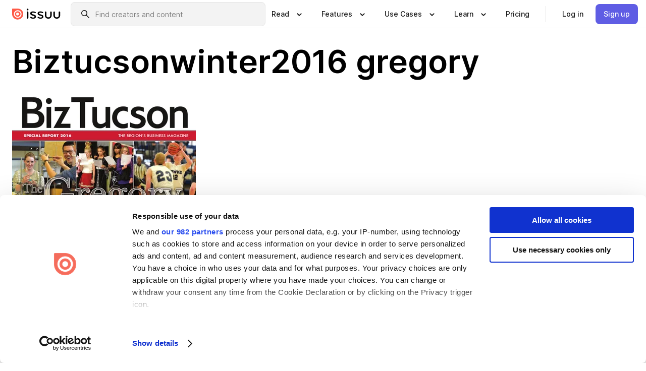

--- FILE ---
content_type: application/x-javascript
request_url: https://consentcdn.cookiebot.com/consentconfig/94fb9e27-f09e-4da3-961c-27a7778ee938/issuu.com/configuration.js
body_size: 593
content:
CookieConsent.configuration.tags.push({id:177412319,type:"script",tagID:"",innerHash:"",outerHash:"",tagHash:"10166679239539",url:"https://static.isu.pub/fe/product-landing-pages-frontend/c7ba177/client.js",resolvedUrl:"https://static.isu.pub/fe/product-landing-pages-frontend/c7ba177/client.js",cat:[1,2,3,4,5]});CookieConsent.configuration.tags.push({id:177412320,type:"script",tagID:"",innerHash:"",outerHash:"",tagHash:"8685501186555",url:"https://static.isu.pub/fe/product-header-frontend/f174b8b/header.js",resolvedUrl:"https://static.isu.pub/fe/product-header-frontend/f174b8b/header.js",cat:[1]});CookieConsent.configuration.tags.push({id:177412321,type:"script",tagID:"",innerHash:"",outerHash:"",tagHash:"7020738079509",url:"",resolvedUrl:"",cat:[1,3,4,5]});CookieConsent.configuration.tags.push({id:177412322,type:"iframe",tagID:"",innerHash:"",outerHash:"",tagHash:"13728784699596",url:"https://youtube.com/embed/eR5wy_GvY74?autoplay=0&modestbranding=1&rel=0&controls=1&disablekb=1&fs=1",resolvedUrl:"https://youtube.com/embed/eR5wy_GvY74?autoplay=0&modestbranding=1&rel=0&controls=1&disablekb=1&fs=1",cat:[4]});CookieConsent.configuration.tags.push({id:177412326,type:"script",tagID:"",innerHash:"",outerHash:"",tagHash:"10781207693497",url:"",resolvedUrl:"",cat:[4]});CookieConsent.configuration.tags.push({id:177412327,type:"script",tagID:"",innerHash:"",outerHash:"",tagHash:"13299771985705",url:"https://issuu.com/publisher-space/assets/_next/static/chunks/4083-48ff746e59480110.js",resolvedUrl:"https://issuu.com/publisher-space/assets/_next/static/chunks/4083-48ff746e59480110.js",cat:[1]});CookieConsent.configuration.tags.push({id:177412328,type:"script",tagID:"",innerHash:"",outerHash:"",tagHash:"13756283089029",url:"https://issuu.com/publisher-space/assets/_next/static/chunks/5277-e1fffa5af9033ee0.js",resolvedUrl:"https://issuu.com/publisher-space/assets/_next/static/chunks/5277-e1fffa5af9033ee0.js",cat:[5]});CookieConsent.configuration.tags.push({id:177412329,type:"script",tagID:"",innerHash:"",outerHash:"",tagHash:"12542018311861",url:"https://issuu.com/publisher-space/assets/_next/static/chunks/951-7be1bd3da351557c.js",resolvedUrl:"https://issuu.com/publisher-space/assets/_next/static/chunks/951-7be1bd3da351557c.js",cat:[1]});CookieConsent.configuration.tags.push({id:177412330,type:"iframe",tagID:"",innerHash:"",outerHash:"",tagHash:"10157823466292",url:"https://e.issuu.com/issuu-reader3-embed-files/latest/issuu-landing-page-embed.html?u=issuu&d=issuu-casestudy-stroud_clarke",resolvedUrl:"https://e.issuu.com/issuu-reader3-embed-files/latest/issuu-landing-page-embed.html?u=issuu&d=issuu-casestudy-stroud_clarke",cat:[1]});CookieConsent.configuration.tags.push({id:177412337,type:"script",tagID:"",innerHash:"",outerHash:"",tagHash:"6472130644044",url:"https://static.isu.pub/fe/product-store-frontend/3ce3124/client.js",resolvedUrl:"https://static.isu.pub/fe/product-store-frontend/3ce3124/client.js",cat:[1,3,4]});CookieConsent.configuration.tags.push({id:177412344,type:"script",tagID:"",innerHash:"",outerHash:"",tagHash:"5315354581828",url:"https://static.isu.pub/fe/product-categories/fe3b72d/client.js",resolvedUrl:"https://static.isu.pub/fe/product-categories/fe3b72d/client.js",cat:[3]});CookieConsent.configuration.tags.push({id:177412353,type:"script",tagID:"",innerHash:"",outerHash:"",tagHash:"11786377460477",url:"https://issuu.com/publisher-space/assets/_next/static/chunks/6524-3b85a7e9bd1570f7.js",resolvedUrl:"https://issuu.com/publisher-space/assets/_next/static/chunks/6524-3b85a7e9bd1570f7.js",cat:[1]});CookieConsent.configuration.tags.push({id:177412365,type:"iframe",tagID:"",innerHash:"",outerHash:"",tagHash:"11023861285769",url:"https://e.issuu.com/issuu-reader3-embed-files/latest/issuu-landing-page-embed.html?u=moeshome&d=lookbook_fw22_web_1f201ad2855c9b",resolvedUrl:"https://e.issuu.com/issuu-reader3-embed-files/latest/issuu-landing-page-embed.html?u=moeshome&d=lookbook_fw22_web_1f201ad2855c9b",cat:[1]});